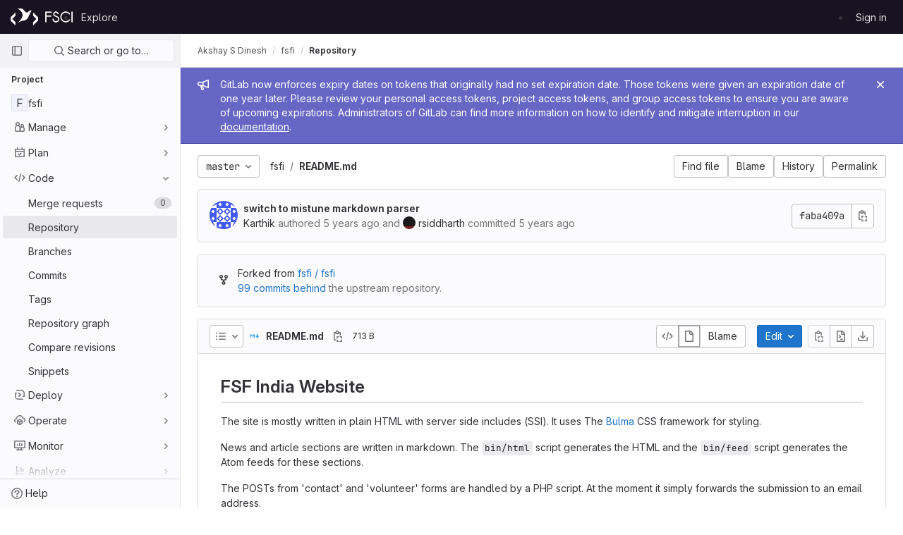

--- FILE ---
content_type: text/javascript; charset=utf-8
request_url: https://git.fosscommunity.in/assets/webpack/pages.projects.blob.show.2f8800d3.chunk.js
body_size: 3826
content:
(this.webpackJsonp=this.webpackJsonp||[]).push([[614],{170:function(t,e,n){n("HVBj"),n("gjpc"),t.exports=n("FqW7")},FqW7:function(t,e,n){"use strict";n.r(e);var i=n("2OTi"),a=n("dtq0"),o=n("Rhxq"),s=n("noHF"),c=n("cnhR"),r=n("ND+z"),l=n("MA/v"),u=n("cE/5"),d=n("5v28"),h=n("YiZF"),p=n("gpiL"),f=n("m4yQ"),b=n("PPqY"),m=n("kYRv"),g=(n("ILhG"),n("Iixh")),k=n("2o4f"),v=n("lOtA"),_=n("3twG"),j=n("NmEs"),C=n("c0EM"),S=n("b4aW"),P=n("ygVz"),y=n("QRtj");i.default.use(a.b),i.default.use(o.b),i.default.use(s.a);const w=new o.b({defaultClient:Object(d.b)()}),B=new s.a({mode:"history"}),O=document.querySelector("#js-view-blob-app");if(function(){const t=document.getElementById("js-tree-ref-switcher");if(!t)return!1;const{projectId:e,projectRootPath:n,ref:a,refType:o}=t.dataset;new i.default({el:t,render:t=>t(v.a,{props:{projectId:e,value:o?Object(_.C)("refs",o,a):a,useSymbolicRefNames:!0,queryParams:{sort:"updated_desc"}},on:{input(t){P.a.trackEvent("click_ref_selector_on_blob_page"),Object(_.U)(Object(k.a)(n,a,t))}}})})}(),Object(S.a)(),Object(y.a)(),O){const{blobPath:t,projectPath:e,targetBranch:n,originalBranch:a,resourceId:o,userId:s,explainCodeAvailable:r,refType:u,canDownloadCode:d,...p}=O.dataset;new i.default({el:O,store:Object(g.a)(),router:B,apolloProvider:w,provide:{highlightWorker:new C.a,targetBranch:n,originalBranch:a,resourceId:o,userId:s,explainCodeAvailable:Object(j.G)(r),canDownloadCode:Object(j.G)(d),...Object(c.a)(p)},render:n=>n(m.a,{props:{path:t,projectPath:e,refType:u}})}),Object(l.initAuxiliaryViewer)(),Object(h.a)()}else new l.BlobViewer,Object(h.a)();!function(){const t=document.getElementById("js-fork-info");if(!t)return null;const{projectPath:e,selectedBranch:n,sourceName:a,sourcePath:o,sourceDefaultBranch:s,canSyncBranch:c,aheadComparePath:r,behindComparePath:l,createMrPath:u,viewMrPath:d}=t.dataset;new i.default({el:t,apolloProvider:w,render:t=>t(p.a,{props:{canSyncBranch:Object(j.G)(c),projectPath:e,selectedBranch:n,sourceName:a,sourcePath:o,sourceDefaultBranch:s,aheadComparePath:r,behindComparePath:l,createMrPath:u,viewMrPath:d}})})}();const I=document.querySelector(".js-commit-pipeline-status"),q=document.querySelector(".js-ci-status-badge-legacy");q&&(q.remove(),new i.default({el:I,components:{CommitPipelineStatus:b.a},render:t=>t("commit-pipeline-status",{props:{endpoint:I.dataset.endpoint}})})),Object(f.default)({el:document.getElementById("js-blob-web-ide-link")}),u.a.fetch();const T=document.getElementById("js-code-navigation");if(T&&!O){const{codeNavigationPath:t,blobPath:e,definitionPathPrefix:i}=T.dataset;n.e(977).then(n.bind(null,"uOOt")).then((function(n){return n.default({blobs:[{path:e,codeNavigationPath:t}],definitionPathPrefix:i})}))}const x=document.querySelector(".js-table-contents");x&&new i.default({el:x,render:t=>t(r.a)})},ILhG:function(t,e,n){"use strict";var i=n("U5ZW");Object(i.a)()},N3a4:function(t,e,n){t.exports=n("USnI")},PPqY:function(t,e,n){"use strict";var i=n("GOmJ"),a=n("GILP"),o=n("N3a4"),s=n.n(o),c=n("jlnU"),r=n("hqF9"),l=n("goqL"),u=n("iM2x"),d=n("2ibD");class h{constructor(t){this.endpoint=t}fetchData(){return d.a.get(this.endpoint)}}var p={directives:{GlTooltip:i.a},components:{CiIcon:u.a,GlLoadingIcon:a.a},props:{endpoint:{type:String,required:!0}},data:()=>({ciStatus:{},isLoading:!0}),computed:{statusTitle(){return Object(l.h)(Object(l.g)("PipelineStatusTooltip|Pipeline: %{ciStatus}"),{ciStatus:this.ciStatus.text})}},mounted(){this.service=new h(this.endpoint),this.initPolling()},beforeDestroy(){this.poll.stop()},methods:{successCallback(t){const{pipelines:e}=t.data;e.length>0&&(this.ciStatus=e[0].details.status),this.isLoading=!1},errorCallback(){this.ciStatus={text:Object(l.a)("not found"),icon:"status_notfound",group:"notfound"},this.isLoading=!1,Object(c.createAlert)({message:Object(l.a)("Something went wrong on our end")})},initPolling(){var t=this;this.poll=new r.a({resource:this.service,method:"fetchData",successCallback:function(e){return t.successCallback(e)},errorCallback:this.errorCallback}),s.a.hidden()?this.fetchPipelineCommitData():(this.isLoading=!0,this.poll.makeRequest()),s.a.change((function(){s.a.hidden()?t.poll.stop():t.poll.restart()}))},fetchPipelineCommitData(){this.service.fetchData().then(this.successCallback).catch(this.errorCallback)}}},f=n("IBvm"),b=Object(f.a)(p,(function(){var t=this._self._c;return t("div",{staticClass:"gl-ml-5"},[this.isLoading?t("gl-loading-icon",{attrs:{size:"sm",label:"Loading pipeline status"}}):t("a",{attrs:{href:this.ciStatus.details_path}},[t("ci-icon",{attrs:{status:this.ciStatus,title:this.statusTitle,"aria-label":this.statusTitle}})],1)],1)}),[],!1,null,null,null);e.a=b.exports},Tctl:function(t,e,n){"use strict";var i=n("IoWV"),a=n.n(i);const o={openButtons:[],forkButtons:[],cancelButtons:[],suggestionSections:[],actionTextPieces:[]};e.a=class{constructor(t){this.elementMap={...o,...t},this.onOpenButtonClick=this.onOpenButtonClick.bind(this),this.onCancelButtonClick=this.onCancelButtonClick.bind(this)}init(){return this.bindEvents(),this}bindEvents(){a()(this.elementMap.openButtons).on("click",this.onOpenButtonClick),a()(this.elementMap.cancelButtons).on("click",this.onCancelButtonClick)}showSuggestionSection(t,e="edit"){a()(this.elementMap.suggestionSections).removeClass("hidden"),a()(this.elementMap.forkButtons).attr("href",t),a()(this.elementMap.actionTextPieces).text(e)}hideSuggestionSection(){a()(this.elementMap.suggestionSections).addClass("hidden")}onOpenButtonClick(t){const e=a()(t.currentTarget).attr("data-fork-path"),n=a()(t.currentTarget).attr("data-action");this.showSuggestionSection(e,n)}onCancelButtonClick(){this.hideSuggestionSection()}destroy(){a()(this.elementMap.openButtons).off("click",this.onOpenButtonClick),a()(this.elementMap.cancelButtons).off("click",this.onCancelButtonClick)}}},USnI:function(t,e,n){!function(e){"use strict";var i=-1,a=function(t){return t.every=function(e,n,a){t._time(),a||(a=n,n=null);var o=i+=1;return t._timers[o]={visible:e,hidden:n,callback:a},t._run(o,!1),t.isSupported()&&t._listen(),o},t.stop=function(e){return!!t._timers[e]&&(t._stop(e),delete t._timers[e],!0)},t._timers={},t._time=function(){t._timed||(t._timed=!0,t._wasHidden=t.hidden(),t.change((function(){t._stopRun(),t._wasHidden=t.hidden()})))},t._run=function(n,i){var a,o=t._timers[n];if(t.hidden()){if(null===o.hidden)return;a=o.hidden}else a=o.visible;var s=function(){o.last=new Date,o.callback.call(e)};if(i){var c=new Date-o.last;a>c?o.delay=setTimeout((function(){o.id=setInterval(s,a),s()}),a-c):(o.id=setInterval(s,a),s())}else o.id=setInterval(s,a)},t._stop=function(e){var n=t._timers[e];clearInterval(n.id),clearTimeout(n.delay),delete n.id,delete n.delay},t._stopRun=function(e){var n=t.hidden(),i=t._wasHidden;if(n&&!i||!n&&i)for(var a in t._timers)t._stop(a),t._run(a,!n)},t};t.exports?t.exports=a(n("XCbw")):a(e.Visibility)}(window)},XCbw:function(t,e,n){!function(e){"use strict";var n=-1,i={onVisible:function(t){var e=i.isSupported();if(!e||!i.hidden())return t(),e;var n=i.change((function(e,a){i.hidden()||(i.unbind(n),t())}));return n},change:function(t){if(!i.isSupported())return!1;var e=n+=1;return i._callbacks[e]=t,i._listen(),e},unbind:function(t){delete i._callbacks[t]},afterPrerendering:function(t){var e=i.isSupported();if(!e||"prerender"!=i.state())return t(),e;var n=i.change((function(e,a){"prerender"!=a&&(i.unbind(n),t())}));return n},hidden:function(){return!(!i._doc.hidden&&!i._doc.webkitHidden)},state:function(){return i._doc.visibilityState||i._doc.webkitVisibilityState||"visible"},isSupported:function(){return!(!i._doc.visibilityState&&!i._doc.webkitVisibilityState)},_doc:document||{},_callbacks:{},_change:function(t){var e=i.state();for(var n in i._callbacks)i._callbacks[n].call(i._doc,t,e)},_listen:function(){if(!i._init){var t="visibilitychange";i._doc.webkitVisibilityState&&(t="webkit"+t);var e=function(){i._change.apply(i,arguments)};i._doc.addEventListener?i._doc.addEventListener(t,e):i._doc.attachEvent(t,e),i._init=!0}}};t.exports?t.exports=i:e.Visibility=i}(this)},YiZF:function(t,e,n){"use strict";var i=n("Erny"),a=n("fXLe"),o=n("CX32"),s=n("Tctl"),c=n("erMc"),r=n("0hIY");e.a=function(){new r.a,new c.a(document.querySelector("#blob-content-holder"),".file-line-num[data-line-number], .file-line-num[data-line-number] *",document.querySelectorAll(".js-data-file-blob-permalink-url, .js-blob-blame-link"));const t=document.querySelector(".js-data-file-blob-permalink-url"),e=t&&t.getAttribute("href");Object(i.a)(o.a),Object(i.a)(a.a,{fileBlobPermalinkUrl:e,fileBlobPermalinkUrlElement:t}),new s.a({openButtons:document.querySelectorAll(".js-edit-blob-link-fork-toggler"),forkButtons:document.querySelectorAll(".js-fork-suggestion-button"),cancelButtons:document.querySelectorAll(".js-cancel-fork-suggestion-button"),suggestionSections:document.querySelectorAll(".js-file-fork-suggestion-section"),actionTextPieces:document.querySelectorAll(".js-file-fork-suggestion-section-action")}).init()}},hqF9:function(t,e,n){"use strict";n.d(e,"a",(function(){return o}));var i=n("NmEs"),a=n("QwBj");class o{constructor(t={}){this.options=t,this.options.data=t.data||{},this.options.notificationCallback=t.notificationCallback||function(){},this.intervalHeader="POLL-INTERVAL",this.timeoutID=null,this.canPoll=!0}checkConditions(t){var e=this;const n=Object(i.F)(t.headers),o=parseInt(n[this.intervalHeader],10);o>0&&-1!==a.k.indexOf(t.status)&&this.canPoll&&(this.timeoutID&&clearTimeout(this.timeoutID),this.timeoutID=setTimeout((function(){e.makeRequest()}),o)),this.options.successCallback(t)}makeDelayedRequest(t=0){var e=this;this.timeoutID=setTimeout((function(){return e.makeRequest()}),t)}makeRequest(){var t=this;const{resource:e,method:n,data:i,errorCallback:o,notificationCallback:s}=this.options;return s(!0),e[n](i).then((function(e){t.checkConditions(e),s(!1)})).catch((function(t){s(!1),t.status!==a.a&&o(t)}))}stop(){this.canPoll=!1,clearTimeout(this.timeoutID)}enable(t){t&&t.data&&(this.options.data=t.data),this.canPoll=!0,t&&t.response&&this.checkConditions(t.response)}restart(t){this.enable(t),this.makeRequest()}}}},[[170,1,0,2,3,8,21,85,84,108,133,134,132]]]);
//# sourceMappingURL=pages.projects.blob.show.2f8800d3.chunk.js.map

--- FILE ---
content_type: text/javascript; charset=utf-8
request_url: https://git.fosscommunity.in/assets/webpack/commons-pages.projects.blame.show-pages.projects.blame.streaming-pages.projects.blob.show-pages.proj-9f3d272f.addaa09e.chunk.js
body_size: 5328
content:
(this.webpackJsonp=this.webpackJsonp||[]).push([[84],{"0hIY":function(e,t,i){"use strict";i("YXed"),i("HW3Z"),i("lCOn"),i("Z9JW");var o=i("NmEs");const n=function(e={}){e.highlightLineClass=e.highlightLineClass||"hll",e.fileHolderSelector=e.fileHolderSelector||".file-holder",e.scrollFileHolder=e.scrollFileHolder||!1,e.hash=e.hash||window.location.hash,e.scrollBehavior=e.scrollBehavior||"smooth",this.options=e,this._hash=e.hash,this.highlightLineClass=e.highlightLineClass,this.setHash=this.setHash.bind(this),this.highlightLine=this.highlightLine.bind(this),this.clickHandler=this.clickHandler.bind(this),this.highlightHash=this.highlightHash.bind(this),this.bindEvents(),this.highlightHash()};n.prototype.bindEvents=function(){var e=this;const t=document.querySelector(this.options.fileHolderSelector);t&&(t.addEventListener("click",this.clickHandler),t.addEventListener("highlight:line",this.highlightHash),window.addEventListener("hashchange",(function(t){return e.highlightHash(t.target.location.hash)})))},n.prototype.highlightHash=function(e,t=!0){let i;if(e&&"string"==typeof e&&(this._hash=e),this.clearHighlight(),""!==this._hash&&(i=this.hashToRange(this._hash),i[0])){this.highlightRange(i);const e="#L"+i[0];t&&Object(o.L)(e,{offset:-100,behavior:this.options.scrollBehavior})}},n.prototype.clickHandler=function(e){if(e.target.matches("a[data-line-number]")){let t;e.preventDefault(),this.clearHighlight();const i=parseInt(e.target.dataset.lineNumber,10),o=this.hashToRange(this._hash);if(!o[0]||!e.shiftKey)return this.setHash(i),this.highlightLine(i);if(e.shiftKey)return t=i<o[0]?[i,o[0]]:[o[0],i],this.setHash(t[0],t[1]),this.highlightRange(t)}},n.prototype.clearHighlight=function(){const e=document.getElementsByClassName(this.highlightLineClass);Array.from(e).forEach((function(e){e.classList.remove(this.highlightLineClass)}),this)},n.prototype.hashToRange=function(e){const t=e.match(/^#?L(\d+)(?:-L?(\d+))?$/);if(t&&t.length){return[parseInt(t[1],10),t[2]?parseInt(t[2],10):null]}return[null,null]},n.prototype.highlightLine=function(e){const t=document.getElementById("LC"+e);t&&t.classList.add(this.highlightLineClass)},n.prototype.highlightRange=function(e){if(e[1]){const t=[],i=e[0]<=e[1]?e:e.reverse();for(let o=e[0];o<=i[1];o+=1)t.push(this.highlightLine(o));return t}return this.highlightLine(e[0])},n.prototype.setHash=function(e,t){let i;return i=t?`#L${e}-${t}`:"#L"+e,this._hash=i,this.__setLocationHash__(i)},n.prototype.__setLocationHash__=function(e){return window.history.pushState({url:e},document.title,e)},t.a=n},CX32:function(e,t,i){"use strict";i.d(t,"a",(function(){return r}));var o=i("3twG"),n=i("yQ8t"),s=i("d08M");class r{constructor(e){e.addAll([[s.o,function(){return Object(n.a)(".shortcuts-project")}],[s.f,function(){return Object(n.a)(".shortcuts-project-activity")}],[s.q,function(){return Object(n.a)(".shortcuts-deployments-releases")}],[s.i,function(){return Object(n.a)(".shortcuts-tree")}],[s.g,function(){return Object(n.a)(".shortcuts-commits")}],[s.p,function(){return Object(n.a)(".shortcuts-pipelines")}],[s.l,function(){return Object(n.a)(".shortcuts-builds")}],[s.s,function(){return Object(n.a)(".shortcuts-network")}],[s.r,function(){return Object(n.a)(".shortcuts-repository-charts")}],[s.j,function(){return Object(n.a)(".shortcuts-issues")}],[s.k,function(){return Object(n.a)(".shortcuts-issue-boards")}],[s.n,function(){return Object(n.a)(".shortcuts-merge_requests")}],[s.v,function(){return Object(n.a)(".shortcuts-wiki")}],[s.t,function(){return Object(n.a)(".shortcuts-snippets")}],[s.m,function(){return Object(n.a)(".shortcuts-kubernetes")}],[s.h,function(){return Object(n.a)(".shortcuts-environments")}],[s.cb,function(){return Object(n.a)(".shortcuts-compare")}],[s.u,r.navigateToWebIDE],[s.Z,function(){return Object(n.a)(".shortcuts-new-issue")}]])}static navigateToWebIDE(){var e,t,i;const n=Object(o.j)({sourceProjectFullPath:null===(e=window.gl.mrWidgetData)||void 0===e?void 0:e.source_project_full_path,targetProjectFullPath:null===(t=window.gl.mrWidgetData)||void 0===t?void 0:t.target_project_full_path,iid:null===(i=window.gl.mrWidgetData)||void 0===i?void 0:i.iid});n&&Object(o.U)(n,!0)}}},bGfL:function(e,t,i){"use strict";i.d(t,"a",(function(){return o}));i("YXed"),i("HW3Z"),i("lCOn");function o(e=".js-read-more-trigger"){const t=document.querySelectorAll(e);t&&t.forEach((function(e){const t=e.previousElementSibling;if(t){if(Object.hasOwn(e.parentNode.dataset,"readMoreHeight")){const i=e.parentNode,o=Number(i.dataset.readMoreHeight),n=i.querySelector(".read-more-content");if(window.location.hash){const i=window.location.href.split("#")[1],o=n.querySelector("#user-content-"+i);if(o)return t.classList.add("is-expanded"),e.remove(),void window.addEventListener("load",(function(){o.click()}))}if(n&&i.style.setProperty("--read-more-height",o+"px"),o>n.clientHeight)return n.classList.remove("read-more-content--has-scrim"),void e.remove();e.classList.remove("gl-display-none")}e.addEventListener("click",(function(){t.classList.add("is-expanded"),e.remove()}),{once:!0})}}))}},d08M:function(e,t,i){"use strict";i.d(t,"tb",(function(){return d})),i.d(t,"z",(function(){return a})),i.d(t,"w",(function(){return u})),i.d(t,"sb",(function(){return l})),i.d(t,"d",(function(){return h})),i.d(t,"e",(function(){return f})),i.d(t,"B",(function(){return p})),i.d(t,"ob",(function(){return g})),i.d(t,"c",(function(){return b})),i.d(t,"x",(function(){return m})),i.d(t,"y",(function(){return j})),i.d(t,"A",(function(){return y})),i.d(t,"C",(function(){return O})),i.d(t,"vb",(function(){return v})),i.d(t,"D",(function(){return K})),i.d(t,"wb",(function(){return w})),i.d(t,"rb",(function(){return k})),i.d(t,"a",(function(){return T})),i.d(t,"O",(function(){return S})),i.d(t,"qb",(function(){return L})),i.d(t,"P",(function(){return G})),i.d(t,"E",(function(){return C})),i.d(t,"ab",(function(){return R})),i.d(t,"ub",(function(){return _})),i.d(t,"b",(function(){return H})),i.d(t,"jb",(function(){return D})),i.d(t,"kb",(function(){return E})),i.d(t,"mb",(function(){return I})),i.d(t,"ib",(function(){return F})),i.d(t,"lb",(function(){return M})),i.d(t,"hb",(function(){return P})),i.d(t,"o",(function(){return W})),i.d(t,"f",(function(){return B})),i.d(t,"q",(function(){return N})),i.d(t,"i",(function(){return z})),i.d(t,"pb",(function(){return Y})),i.d(t,"g",(function(){return A})),i.d(t,"s",(function(){return U})),i.d(t,"r",(function(){return J})),i.d(t,"j",(function(){return X})),i.d(t,"Z",(function(){return Z})),i.d(t,"k",(function(){return $})),i.d(t,"n",(function(){return V})),i.d(t,"p",(function(){return Q})),i.d(t,"l",(function(){return ee})),i.d(t,"h",(function(){return te})),i.d(t,"m",(function(){return ie})),i.d(t,"t",(function(){return oe})),i.d(t,"v",(function(){return ne})),i.d(t,"u",(function(){return se})),i.d(t,"fb",(function(){return re})),i.d(t,"eb",(function(){return ce})),i.d(t,"gb",(function(){return de})),i.d(t,"bb",(function(){return ae})),i.d(t,"db",(function(){return ue})),i.d(t,"cb",(function(){return le})),i.d(t,"G",(function(){return he})),i.d(t,"I",(function(){return fe})),i.d(t,"F",(function(){return pe})),i.d(t,"H",(function(){return ge})),i.d(t,"K",(function(){return be})),i.d(t,"L",(function(){return me})),i.d(t,"U",(function(){return je})),i.d(t,"W",(function(){return ye})),i.d(t,"T",(function(){return Oe})),i.d(t,"Y",(function(){return ve})),i.d(t,"V",(function(){return ke})),i.d(t,"X",(function(){return Te})),i.d(t,"S",(function(){return Se})),i.d(t,"Q",(function(){return Le})),i.d(t,"R",(function(){return Ge})),i.d(t,"M",(function(){return Ce})),i.d(t,"N",(function(){return Re})),i.d(t,"J",(function(){return _e})),i.d(t,"nb",(function(){return qe})),i.d(t,"xb",(function(){return De})),i.d(t,"yb",(function(){return Ee}));var o=i("RO06"),n=i.n(o),s=(i("lnyQ"),i("n7CP")),r=i("goqL");const c=n()((function(){let e={};if(s.a.canUseLocalStorage())try{e=JSON.parse(localStorage.getItem("gl-keyboard-shortcuts-customizations")||"{}")}catch(e){}return e})),d={id:"globalShortcuts.toggleKeyboardShortcutsDialog",description:Object(r.a)("Toggle keyboard shortcuts help dialog"),defaultKeys:["?"]},a={id:"globalShortcuts.goToYourProjects",description:Object(r.a)("Go to your projects"),defaultKeys:["shift+p"]},u={id:"globalShortcuts.goToYourGroups",description:Object(r.a)("Go to your groups"),defaultKeys:["shift+g"]},l={id:"globalShortcuts.toggleDuoChat",description:Object(r.a)("Toggle DuoChat"),defaultKeys:["option+d"]},h={id:"globalShortcuts.goToActivityFeed",description:Object(r.a)("Go to the activity feed"),defaultKeys:["shift+a"]},f={id:"globalShortcuts.goToMilestoneList",description:Object(r.a)("Go to the milestone list"),defaultKeys:["shift+l"]},p={id:"globalShortcuts.goToYourSnippets",description:Object(r.a)("Go to your snippets"),defaultKeys:["shift+s"]},g={id:"globalShortcuts.startSearch",description:Object(r.a)("Start search"),defaultKeys:["s","/"]},b={id:"globalShortcuts.focusFilterBar",description:Object(r.a)("Focus filter bar"),defaultKeys:["f"]},m={id:"globalShortcuts.goToYourIssues",description:Object(r.a)("Go to your issues"),defaultKeys:["shift+i"]},j={id:"globalShortcuts.goToYourMergeRequests",description:Object(r.a)("Go to your merge requests"),defaultKeys:["shift+m"]},y={id:"globalShortcuts.goToYourReviewRequests",description:Object(r.a)("Go to your review requests"),defaultKeys:["shift+r"]},O={id:"globalShortcuts.goToYourTodoList",description:Object(r.a)("Go to your To-Do list"),defaultKeys:["shift+t"]},v={id:"globalShortcuts.togglePerformanceBar",description:Object(r.a)("Toggle the Performance Bar"),defaultKeys:["p b"]},K={id:"globalShortcuts.hideAppearingContent",description:Object(r.a)("Hide tooltips or popovers"),defaultKeys:["esc"]},w={id:"globalShortcuts.toggleSuperSidebar",description:Object(r.a)("Toggle the navigation sidebar"),defaultKeys:["mod+\\"]},k={id:"globalShortcuts.toggleCanary",description:Object(r.a)("Toggle GitLab Next"),defaultKeys:["g x"]},T={id:"editing.boldText",description:Object(r.a)("Bold text"),defaultKeys:["mod+b"],customizable:!1},S={id:"editing.italicText",description:Object(r.a)("Italic text"),defaultKeys:["mod+i"],customizable:!1},L={id:"editing.strikethroughText",description:Object(r.a)("Strikethrough text"),defaultKeys:["mod+shift+x"],customizable:!1},G={id:"editing.linkText",description:Object(r.a)("Link text"),defaultKeys:["mod+k"],customizable:!1},C={id:"editing.indentLine",description:Object(r.a)("Indent line"),defaultKeys:["mod+]"],customizable:!1},R={id:"editing.outdentLine",description:Object(r.a)("Outdent line"),defaultKeys:["mod+["],customizable:!1},_={id:"editing.toggleMarkdownPreview",description:Object(r.a)("Toggle Markdown preview"),defaultKeys:["ctrl+shift+p","command+shift+p"]},q={id:"editing.editRecentComment",description:Object(r.a)("Edit your most recent comment in a thread (from an empty textarea)"),defaultKeys:["up"]},x={id:"globalShortcuts.saveChanges",description:Object(r.a)("Submit/save changes"),defaultKeys:["mod+enter"]},H={id:"wiki.editWikiPage",description:Object(r.a)("Edit wiki page"),defaultKeys:["e"]},D={id:"repositoryGraph.scrollLeft",description:Object(r.a)("Scroll left"),defaultKeys:["left","h"]},E={id:"repositoryGraph.scrollRight",description:Object(r.a)("Scroll right"),defaultKeys:["right","l"]},I={id:"repositoryGraph.scrollUp",description:Object(r.a)("Scroll up"),defaultKeys:["up","k"]},F={id:"repositoryGraph.scrollDown",description:Object(r.a)("Scroll down"),defaultKeys:["down","j"]},M={id:"repositoryGraph.scrollToTop",description:Object(r.a)("Scroll to top"),defaultKeys:["shift+up","shift+k"]},P={id:"repositoryGraph.scrollToBottom",description:Object(r.a)("Scroll to bottom"),defaultKeys:["shift+down","shift+j"]},W={id:"project.goToOverview",description:Object(r.a)("Go to the project's overview page"),defaultKeys:["g o"]},B={id:"project.goToActivityFeed",description:Object(r.a)("Go to the project's activity feed"),defaultKeys:["g v"]},N={id:"project.goToReleases",description:Object(r.a)("Go to releases"),defaultKeys:["g r"]},z={id:"project.goToFiles",description:Object(r.a)("Go to files"),defaultKeys:["g f"]},Y={id:"project.startSearchFile",description:Object(r.a)("Go to find file"),defaultKeys:["t"]},A={id:"project.goToCommits",description:Object(r.a)("Go to commits"),defaultKeys:["g c"]},U={id:"project.goToRepoGraph",description:Object(r.a)("Go to repository graph"),defaultKeys:["g n"]},J={id:"project.goToRepoCharts",description:Object(r.a)("Go to repository charts"),defaultKeys:["g d"]},X={id:"project.goToIssues",description:Object(r.a)("Go to issues"),defaultKeys:["g i"]},Z={id:"project.newIssue",description:Object(r.a)("New issue"),defaultKeys:["i"]},$={id:"project.goToIssueBoards",description:Object(r.a)("Go to issue boards"),defaultKeys:["g b"]},V={id:"project.goToMergeRequests",description:Object(r.a)("Go to merge requests"),defaultKeys:["g m"]},Q={id:"project.goToPipelines",description:Object(r.a)("Go to pipelines"),defaultKeys:["g p"]},ee={id:"project.goToJobs",description:Object(r.a)("Go to jobs"),defaultKeys:["g j"]},te={id:"project.goToEnvironments",description:Object(r.a)("Go to environments"),defaultKeys:["g e"]},ie={id:"project.goToKubernetes",description:Object(r.a)("Go to kubernetes"),defaultKeys:["g k"]},oe={id:"project.goToSnippets",description:Object(r.a)("Go to snippets"),defaultKeys:["g s"]},ne={id:"project.goToWiki",description:Object(r.a)("Go to wiki"),defaultKeys:["g w"]},se={id:"project.goToWebIDE",description:Object(r.a)("Open in Web IDE"),defaultKeys:["."]},re={id:"projectFiles.moveSelectionUp",description:Object(r.a)("Move selection up"),defaultKeys:["up"]},ce={id:"projectFiles.moveSelectionDown",description:Object(r.a)("Move selection down"),defaultKeys:["down"]},de={id:"projectFiles.openSelection",description:Object(r.a)("Open Selection"),defaultKeys:["enter"]},ae={id:"projectFiles.goBack",description:Object(r.a)("Go back (while searching for files)"),defaultKeys:["esc"]},ue={id:"projectFiles.goToFilePermalink",description:Object(r.a)("Go to file permalink (while viewing a file)"),defaultKeys:["y"]},le={id:"projectFiles.goToCompare",description:Object(r.a)("Compare Branches"),defaultKeys:["shift+c"]},he={id:"issuables.commentReply",description:Object(r.a)("Comment/Reply (quoting selected text)"),defaultKeys:["r"]},fe={id:"issuables.editDescription",description:Object(r.a)("Edit description"),defaultKeys:["e"]},pe={id:"issuables.changeLabel",description:Object(r.a)("Change label"),defaultKeys:["l"]},ge={id:"issuables.copyIssuableRef",description:Object(r.a)("Copy reference"),defaultKeys:["c r"]},be={id:"issuesMRs.changeAssignee",description:Object(r.a)("Change assignee"),defaultKeys:["a"]},me={id:"issuesMRs.changeMilestone",description:Object(r.a)("Change milestone"),defaultKeys:["m"]},je={id:"mergeRequests.nextFileInDiff",description:Object(r.a)("Next file in diff"),defaultKeys:["]","j"]},ye={id:"mergeRequests.previousFileInDiff",description:Object(r.a)("Previous file in diff"),defaultKeys:["[","k"]},Oe={id:"mergeRequests.goToFile",description:Object(r.a)("Go to file"),defaultKeys:["mod+p","t"],customizable:!1},ve={id:"mergeRequests.toggleFileBrowser",description:Object(r.a)("Toggle file browser"),defaultKeys:["f"],customizable:!1},Ke={id:"mergeRequests.addToReview",description:Object(r.a)("Add your comment to a review"),defaultKeys:["mod+enter"],customizable:!1},we={id:"mergeRequests.addCommentNow",description:Object(r.a)("Publish your comment immediately"),defaultKeys:["shift+mod+enter"],customizable:!1},ke={id:"mergeRequests.nextUnresolvedDiscussion",description:Object(r.a)("Next unresolved thread"),defaultKeys:["n"]},Te={id:"mergeRequests.previousUnresolvedDiscussion",description:Object(r.a)("Previous unresolved thread"),defaultKeys:["p"]},Se={id:"mergeRequests.copySourceBranchName",description:Object(r.a)("Copy source branch name"),defaultKeys:["b"]},Le={id:"mergeRequestCommits.nextCommit",description:Object(r.a)("Next commit"),defaultKeys:["c"]},Ge={id:"mergeRequestCommits.previousCommit",description:Object(r.a)("Previous commit"),defaultKeys:["x"]},Ce={id:"issues.nextDesign",description:Object(r.a)("Next design"),defaultKeys:["right"]},Re={id:"issues.previousDesign",description:Object(r.a)("Previous design"),defaultKeys:["left"]},_e={id:"issues.closeDesign",description:Object(r.a)("Close design"),defaultKeys:["esc"]},qe={id:"sidebar.closeWidget",description:Object(r.a)("Close sidebar widget"),defaultKeys:["esc"]},xe={id:"webIDE.goToFile",description:Object(r.a)("Go to file"),defaultKeys:["mod+p","t"],customizable:!1},He={id:"webIDE.commit",description:Object(r.a)("Commit (when editing commit message)"),defaultKeys:["mod+enter"],customizable:!1},De=[{id:"globalShortcuts",name:Object(r.a)("Global Shortcuts"),keybindings:[l,d,a,u,h,f,p,g,b,m,j,y,O,v,K,w]},{id:"editing",name:Object(r.a)("Editing"),keybindings:[T,S,L,G,_,q,x]},{id:"wiki",name:Object(r.a)("Wiki"),keybindings:[H]},{id:"repositoryGraph",name:Object(r.a)("Repository Graph"),keybindings:[D,E,I,F,M,P]},{id:"project",name:Object(r.a)("Project"),keybindings:[W,B,N,z,Y,A,U,J,X,Z,$,V,Q,ee,te,ie,oe,ne,se]},{id:"projectFiles",name:Object(r.a)("Project Files"),keybindings:[re,ce,de,ae,ue,le]},{id:"issuables",name:Object(r.a)("Epics, issues, and merge requests"),keybindings:[he,fe,pe,ge]},{id:"issuesMRs",name:Object(r.a)("Issues and merge requests"),keybindings:[be,me]},{id:"mergeRequests",name:Object(r.a)("Merge requests"),keybindings:[je,ye,Oe,ke,Te,Se,ve,Ke,we]},{id:"mergeRequestCommits",name:Object(r.a)("Merge request commits"),keybindings:[Le,Ge]},{id:"issues",name:Object(r.a)("Issues"),keybindings:[Ce,Re,_e]},{id:"webIDE",name:Object(r.a)("Legacy Web IDE"),keybindings:[xe,He]},{id:"misc",name:Object(r.a)("Miscellaneous"),keybindings:[k]}],Ee=function(e){return function({customizable:e}){return Boolean(null==e||e)}(e)&&c()[e.id]||e.defaultKeys}},gjpc:function(e,t,i){"use strict";i.r(t);var o=i("Erny"),n=i("CX32"),s=i("bGfL"),r=i("IoWV"),c=i.n(r),d=i("NmEs"),a=i("vodr");new class{constructor(){Object(a.a)(),c()(".js-hide-no-ssh-message").on("click",(function(e){return Object(d.M)("hide_no_ssh_message","false"),c()(this).parents(".js-no-ssh-key-message").remove(),e.preventDefault()})),c()(".js-hide-no-password-message").on("click",(function(e){return Object(d.M)("hide_no_password_message","false"),c()(this).parents(".js-no-password-message").remove(),e.preventDefault()})),c()(".hide-auto-devops-implicitly-enabled-banner").on("click",(function(e){const t="hide_auto_devops_implicitly_enabled_banner_"+c()(this).data("project-id");return Object(d.M)(t,"false"),c()(this).parents(".auto-devops-implicitly-enabled-banner").remove(),e.preventDefault()})),c()(".hide-mobile-devops-promo").on("click",(function(e){const t="hide_mobile_devops_promo_"+c()(this).data("project-id");return Object(d.M)(t,"false"),c()(this).parents("#mobile-devops-promo-banner").remove(),e.preventDefault()}))}static changeProject(e){return window.location=e}},Object(o.a)(n.a),Object(s.a)()},vodr:function(e,t,i){"use strict";i.d(t,"a",(function(){return s}));i("V3Rv"),i("HW3Z"),i("XoK1");var o=i("IoWV"),n=i.n(o);function s(){const e=n()("ul.clone-options-dropdown");if(e.length){const t=n()("#clone_url"),i=n()(".js-git-clone-holder .js-clone-dropdown-label"),o=document.querySelector(".js-mobile-git-clone .js-clone-dropdown-label"),s=i.text().trim();s.length>0&&n()(`a:contains('${s}')`,e).addClass("is-active"),n()(".js-clone-links a",e).on("click",(function(i){const s=n()(i.currentTarget),r=s.attr("href");if(r&&(r.startsWith("vscode://")||r.startsWith("xcode://")||r.startsWith("jetbrains://")))return;i.preventDefault();const c=s.data("cloneType");n()(".is-active",e).removeClass("is-active"),n()(`a[data-clone-type="${c}"]`).each((function(){const e=n()(this),t=e.find(".dropdown-menu-inner-title").text(),i=e.closest(".js-git-clone-holder, .js-mobile-git-clone").find(".js-clone-dropdown-label");e.toggleClass("is-active"),i.text(t)})),o?o.dataset.clipboardText=r:t.val(r),n()(".js-git-empty .js-clone").text(r)}))}}}}]);
//# sourceMappingURL=commons-pages.projects.blame.show-pages.projects.blame.streaming-pages.projects.blob.show-pages.proj-9f3d272f.addaa09e.chunk.js.map